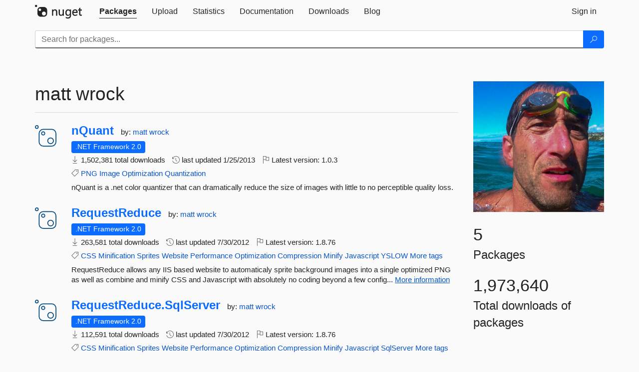

--- FILE ---
content_type: text/html; charset=utf-8
request_url: https://feed.nuget.org/profiles/matt%20wrock
body_size: 5868
content:
<!DOCTYPE html>
<html lang="en">
<head>
    <meta charset="utf-8" />
    <meta http-equiv="X-UA-Compatible" content="IE=edge">
    <meta name="viewport" content="width=device-width, initial-scale=1">

        <link rel="canonical" href="https://www.nuget.org/profiles/matt%20wrock">

    
    

    <title>
        NuGet Gallery
        | matt wrock
    </title>

    <link href="/favicon.ico" rel="shortcut icon" type="image/x-icon" />
        <link title="NuGet.org" type="application/opensearchdescription+xml" href="/opensearch.xml" rel="search">

    <link href="/Content/gallery/css/site.min.css?v=1na5Q3HPVSkugniYsNxjmE134E1C4dpzFOT5rmDYA-E1" rel="stylesheet"/>

    <link href="/Content/gallery/css/bootstrap.min.css" rel="stylesheet"/>


    <script nonce="gUfKnYPj6HqGUeC4SyiylHdcyvJd4KmkfYSDiPnxSpE=">
        // Check the browser preferred color scheme
        const prefersDarkMode = window.matchMedia("(prefers-color-scheme: dark)").matches;
        const defaultTheme = prefersDarkMode ? "dark" : "light";
        const preferredTheme = localStorage.getItem("theme")

        // Check if the localStorage item is set, if not set it to the system theme
        if (!preferredTheme || !(preferredTheme === "dark" || preferredTheme === "light")) {
            localStorage.setItem("theme", "system");
        }

        if (preferredTheme === "light" || preferredTheme === "dark") {
            document.documentElement.setAttribute('data-theme', preferredTheme);
        }
        else {
            document.documentElement.setAttribute('data-theme', defaultTheme);
        }
    </script>

    <!-- HTML5 shim and Respond.js for IE8 support of HTML5 elements and media queries -->
    <!-- WARNING: Respond.js doesn't work if you view the page via file:// -->
    <!--[if lt IE 9]>
      <script src="https://oss.maxcdn.com/html5shiv/3.7.3/html5shiv.min.js"></script>
      <script src="https://oss.maxcdn.com/respond/1.4.2/respond.min.js"></script>
    <![endif]-->

    
    
    
    
                <script type="text/javascript">
                var appInsights = window.appInsights || function (config) {
                    function s(config) {
                        t[config] = function () {
                            var i = arguments;
                            t.queue.push(function () { t[config].apply(t, i) })
                        }
                    }

                    var t = { config: config }, r = document, f = window, e = "script", o = r.createElement(e), i, u;
                    for (o.src = config.url || "//js.monitor.azure.com/scripts/a/ai.0.js", r.getElementsByTagName(e)[0].parentNode.appendChild(o), t.cookie = r.cookie, t.queue = [], i = ["Event", "Exception", "Metric", "PageView", "Trace"]; i.length;) s("track" + i.pop());
                    return config.disableExceptionTracking || (i = "onerror", s("_" + i), u = f[i], f[i] = function (config, r, f, e, o) {
                        var s = u && u(config, r, f, e, o);
                        return s !== !0 && t["_" + i](config, r, f, e, o), s
                    }), t
                }({
                    instrumentationKey: 'df3a36b9-dfba-401c-82ab-35690083be3e',
                    samplingPercentage: 100
                });

                window.appInsights = appInsights;
                appInsights.trackPageView();
            </script>

</head>
<body >
    

<div id="cookie-banner"></div>




<nav class="navbar navbar-inverse" role="navigation">
    <div class="container">
        <div class="row">
            <div class="col-sm-12 text-center">
                <a href="#" id="skipToContent" class="showOnFocus" title="Skip To Content">Skip To Content</a>
            </div>
        </div>
        <div class="row">
            <div class="col-sm-12">
                <div class="navbar-header">
                    <button type="button" class="navbar-toggle collapsed" data-toggle="collapse" data-target="#navbar" aria-expanded="false" aria-controls="navbar">
                        <span class="sr-only">Toggle navigation</span>
                        <span class="icon-bar"></span>
                        <span class="icon-bar"></span>
                        <span class="icon-bar"></span>
                    </button>
                    <a href="/" class="home-link">
                        <div class="navbar-logo nuget-logo-image" alt="NuGet home" role="img" aria-label="NuGet Home"     onerror="this.src='https://nuget.org/Content/gallery/img/logo-header-94x29.png'; this.onerror = null;"
></div>
                    </a>
                </div>
                <div id="navbar" class="navbar-collapse collapse">
                    <ul class="nav navbar-nav" role="tablist">
                            <li class="active" role="presentation">
        <a role="tab" name="Packages" aria-selected="true" href="/packages" class="link-to-add-local-search-filters">
            <span>Packages</span>
        </a>
    </li>

                            <li class="" role="presentation">
        <a role="tab" name="Upload" aria-selected="false" href="/packages/manage/upload">
            <span>Upload</span>
        </a>
    </li>

    <li class="" role="presentation">
        <a role="tab" name="Statistics" aria-selected="false" href="/stats">
            <span>Statistics</span>
        </a>
    </li>
                                                    <li class="" role="presentation">
        <a role="tab" name="Documentation" aria-selected="false" href="https://docs.microsoft.com/nuget/">
            <span>Documentation</span>
        </a>
    </li>

                            <li class="" role="presentation">
        <a role="tab" name="Downloads" aria-selected="false" href="/downloads">
            <span>Downloads</span>
        </a>
    </li>

                            <li class="" role="presentation">
        <a role="tab" name="Blog" aria-selected="false" href="https://blog.nuget.org/">
            <span>Blog</span>
        </a>
    </li>

                    </ul>
                        <ul class="nav navbar-nav navbar-right" role="tablist">
    <li class="" role="presentation">
        <a role="tab" name="Sign in" aria-selected="false" href="/users/account/LogOn?returnUrl=%2Fprofiles%2Fmatt%20wrock" title="Sign in to an existing NuGet.org account">
            <span>Sign in</span>
        </a>
    </li>
                        </ul>
                </div>
            </div>
        </div>
    </div>

        <div id="search-bar-header" class="container search-container">
            <div class="row">
                <form aria-label="Package search bar" class="col-sm-12" id="form-to-add-local-search-filters" action="/packages" method="get">
                    <div class="input-group">
    <input name="q" type="text" class="form-control input-brand" id="search" aria-label="Enter packages to search"
           placeholder="Search for packages..." autocomplete="off"
           value=""
            />
    <span class="input-group-btn">
        <button class="btn btn-brand btn-search" type="submit"
                title="Search for packages" aria-label="Search">
            <span class="ms-Icon ms-Icon--Search" aria-hidden="true"></span>
        </button>
    </span>
</div>
                    <div id="autocomplete-results-container" class="text-left" tabindex="0"></div>

<script type="text/html" id="autocomplete-results-row">
    <!-- ko if: $data -->
    <!-- ko if: $data.PackageRegistration -->
    <div class="col-sm-4 autocomplete-row-id autocomplete-row-data">
        <span data-bind="attr: { id: 'autocomplete-result-id-' + $data.PackageRegistration.Id, title: $data.PackageRegistration.Id }, text: $data.PackageRegistration.Id"></span>
    </div>
    <div class="col-sm-4 autocomplete-row-downloadcount text-right autocomplete-row-data">
        <span data-bind="text: $data.DownloadCount + ' downloads'"></span>
    </div>
    <div class="col-sm-4 autocomplete-row-owners text-left autocomplete-row-data">
        <span data-bind="text: $data.OwnersString + ' '"></span>
    </div>
    <!-- /ko -->
    <!-- ko ifnot: $data.PackageRegistration -->
    <div class="col-sm-12 autocomplete-row-id autocomplete-row-data">
        <span data-bind="attr: { id: 'autocomplete-result-id-' + $data, title: $data  }, text: $data"></span>
    </div>
    <!-- /ko -->
    <!-- /ko -->
</script>

<script type="text/html" id="autocomplete-results-template">
    <!-- ko if: $data.data.length > 0 -->
    <div data-bind="foreach: $data.data" id="autocomplete-results-list">
        <a data-bind="attr: { id: 'autocomplete-result-row-' + $data, href: '/packages/' + $data, title: $data }" tabindex="-1">
            <div data-bind="attr:{ id: 'autocomplete-container-' + $data }" class="autocomplete-results-row">
            </div>
        </a>
    </div>
    <!-- /ko -->
</script>

                </form>
            </div>
        </div>
</nav>






    <div id="skippedToContent">
    



<section role="main" class="container main-container page-profile">
    <div class="row">
        <aside class="col-md-3 col-md-push-9 profile-details">
            <img src="/profiles/matt%20wrock/avatar?imageSize=512"
                                class="owner-image img-responsive"
                                height="332"
                                width="332"
                                title="matt wrock"
                                alt="matt wrock gravatar" />
            <div class="statistics">
                <div class="statistic">
                    <div class="value">5</div>
                    <div class="description">Packages</div>
                </div>
                <div class="statistic">
                    <div class="value">1,973,640</div>
                    <div class="description">Total downloads of packages</div>
                </div>
            </div>
        </aside>
        <article class="col-md-9 col-md-pull-3">
            <div class="profile-title">
                <h1>
                    matt wrock&nbsp;
                                    </h1>
                <span>
                </span>
            </div>

            <hr class="profile-title-divider" />

            <ul class="list-packages">


<li class="package">

    <div class="row">
        <div class="col-sm-1 hidden-xs hidden-sm col-package-icon">
            <img class="package-icon img-responsive" aria-hidden="true" alt=""
                 src="https://api.nuget.org/v3-flatcontainer/nquant/1.0.3/icon"     onerror="this.className='package-icon img-responsive package-default-icon'; this.onerror = null;"
/>
        </div>
        <div class="col-sm-11">
            <div class="package-header">
                <h2 class="package-title">
                    <a class="package-title"
                        href="/packages/nQuant"
                        >
                            nQuant
                    </a>
                </h2>




                    <span class="package-by">
                        by:
                            <a href="/profiles/matt%20wrock" title="View matt wrock's profile"
                                >
                                    matt wrock
                            </a>
                    </span>
            </div>

            <ul class="package-list">
                <li class="package-tfm-badges">
                    




<div class="framework framework-badges">
                <a href=/packages/nQuant/1.0.3#supportedframeworks-body-tab
       >
        <span class=framework-badge-asset>
            .NET Framework 2.0
        </span>
        <span class="tooltip-block">
            <span class="tooltip-wrapper popover right" role="tooltip">
                <span class="arrow"></span>
                <span class="popover-content">
                    This package targets .NET Framework 2.0. The package is compatible with this framework or higher.
                </span>
            </span>
        </span>
    </a>
</div>
                </li>
                <li>
                    <span class="icon-text">
                        <i class="ms-Icon ms-Icon--Download" aria-hidden="true"></i>
                        1,502,381 total downloads
                    </span>
                </li>
                <li>
                    <span class="icon-text">
                        <i class="ms-Icon ms-Icon--History" aria-hidden="true"></i>
                        last updated <span data-datetime="2013-01-25T06:44:38.5900000">1/25/2013</span>
                    </span>
                </li>
                <li>
                    <span class="icon-text">
                        <i class="ms-Icon ms-Icon--Flag" aria-hidden="true"></i>
                        Latest version: <span class="text-nowrap">1.0.3 </span>
                    </span>
                </li>
                    <li class="package-tags">
                        <span class="icon-text">
                            <i class="ms-Icon ms-Icon--Tag" aria-hidden="true"></i>

                                <a href="/packages?q=Tags%3A%22PNG%22" title="Search for PNG">PNG</a>
                                <a href="/packages?q=Tags%3A%22Image%22" title="Search for Image">Image</a>
                                <a href="/packages?q=Tags%3A%22Optimization%22" title="Search for Optimization">Optimization</a>
                                <a href="/packages?q=Tags%3A%22Quantization%22" title="Search for Quantization">Quantization</a>
                                                    </span>
                    </li>
            </ul>

            <div class="package-details">
                nQuant is a .net color quantizer that can dramatically reduce the size of images with little to no perceptible quality loss.
            </div>
        </div>
    </div>
</li>


<li class="package">

    <div class="row">
        <div class="col-sm-1 hidden-xs hidden-sm col-package-icon">
            <img class="package-icon img-responsive" aria-hidden="true" alt=""
                 src="https://api.nuget.org/v3-flatcontainer/requestreduce/1.8.76/icon"     onerror="this.className='package-icon img-responsive package-default-icon'; this.onerror = null;"
/>
        </div>
        <div class="col-sm-11">
            <div class="package-header">
                <h2 class="package-title">
                    <a class="package-title"
                        href="/packages/RequestReduce"
                        >
                            RequestReduce
                    </a>
                </h2>




                    <span class="package-by">
                        by:
                            <a href="/profiles/matt%20wrock" title="View matt wrock's profile"
                                >
                                    matt wrock
                            </a>
                    </span>
            </div>

            <ul class="package-list">
                <li class="package-tfm-badges">
                    




<div class="framework framework-badges">
                <a href=/packages/RequestReduce/1.8.76#supportedframeworks-body-tab
       >
        <span class=framework-badge-asset>
            .NET Framework 2.0
        </span>
        <span class="tooltip-block">
            <span class="tooltip-wrapper popover right" role="tooltip">
                <span class="arrow"></span>
                <span class="popover-content">
                    This package targets .NET Framework 2.0. The package is compatible with this framework or higher.
                </span>
            </span>
        </span>
    </a>
</div>
                </li>
                <li>
                    <span class="icon-text">
                        <i class="ms-Icon ms-Icon--Download" aria-hidden="true"></i>
                        263,581 total downloads
                    </span>
                </li>
                <li>
                    <span class="icon-text">
                        <i class="ms-Icon ms-Icon--History" aria-hidden="true"></i>
                        last updated <span data-datetime="2012-07-30T14:02:27.3330000">7/30/2012</span>
                    </span>
                </li>
                <li>
                    <span class="icon-text">
                        <i class="ms-Icon ms-Icon--Flag" aria-hidden="true"></i>
                        Latest version: <span class="text-nowrap">1.8.76 </span>
                    </span>
                </li>
                    <li class="package-tags">
                        <span class="icon-text">
                            <i class="ms-Icon ms-Icon--Tag" aria-hidden="true"></i>

                                <a href="/packages?q=Tags%3A%22CSS%22" title="Search for CSS">CSS</a>
                                <a href="/packages?q=Tags%3A%22Minification%22" title="Search for Minification">Minification</a>
                                <a href="/packages?q=Tags%3A%22Sprites%22" title="Search for Sprites">Sprites</a>
                                <a href="/packages?q=Tags%3A%22Website%22" title="Search for Website">Website</a>
                                <a href="/packages?q=Tags%3A%22Performance%22" title="Search for Performance">Performance</a>
                                <a href="/packages?q=Tags%3A%22Optimization%22" title="Search for Optimization">Optimization</a>
                                <a href="/packages?q=Tags%3A%22Compression%22" title="Search for Compression">Compression</a>
                                <a href="/packages?q=Tags%3A%22Minify%22" title="Search for Minify">Minify</a>
                                <a href="/packages?q=Tags%3A%22Javascript%22" title="Search for Javascript">Javascript</a>
                                                            <span class="text-nowrap">
                                    <a href="/packages?q=Tags%3A%22YSLOW%22" title="Search for YSLOW">YSLOW</a>
                                    <a href="/packages/RequestReduce/" title="View more tags">More tags</a>
                                </span>
                        </span>
                    </li>
            </ul>

            <div class="package-details">
                RequestReduce allows any IIS based website to automaticaly sprite background images into a single optimized PNG as well as combine and minify CSS and Javascript with absolutely no coding beyond a few config...
<a aria-label="More information about RequestReduce package" href="/packages/RequestReduce/1.8.76" title="More information about RequestReduce package">More information</a>            </div>
        </div>
    </div>
</li>


<li class="package">

    <div class="row">
        <div class="col-sm-1 hidden-xs hidden-sm col-package-icon">
            <img class="package-icon img-responsive" aria-hidden="true" alt=""
                 src="https://api.nuget.org/v3-flatcontainer/requestreduce.sqlserver/1.8.76/icon"     onerror="this.className='package-icon img-responsive package-default-icon'; this.onerror = null;"
/>
        </div>
        <div class="col-sm-11">
            <div class="package-header">
                <h2 class="package-title">
                    <a class="package-title"
                        href="/packages/RequestReduce.SqlServer"
                        >
                            RequestReduce.<wbr>SqlServer
                    </a>
                </h2>




                    <span class="package-by">
                        by:
                            <a href="/profiles/matt%20wrock" title="View matt wrock's profile"
                                >
                                    matt wrock
                            </a>
                    </span>
            </div>

            <ul class="package-list">
                <li class="package-tfm-badges">
                    




<div class="framework framework-badges">
                <a href=/packages/RequestReduce.SqlServer/1.8.76#supportedframeworks-body-tab
       >
        <span class=framework-badge-asset>
            .NET Framework 2.0
        </span>
        <span class="tooltip-block">
            <span class="tooltip-wrapper popover right" role="tooltip">
                <span class="arrow"></span>
                <span class="popover-content">
                    This package targets .NET Framework 2.0. The package is compatible with this framework or higher.
                </span>
            </span>
        </span>
    </a>
</div>
                </li>
                <li>
                    <span class="icon-text">
                        <i class="ms-Icon ms-Icon--Download" aria-hidden="true"></i>
                        112,591 total downloads
                    </span>
                </li>
                <li>
                    <span class="icon-text">
                        <i class="ms-Icon ms-Icon--History" aria-hidden="true"></i>
                        last updated <span data-datetime="2012-07-30T14:02:36.7230000">7/30/2012</span>
                    </span>
                </li>
                <li>
                    <span class="icon-text">
                        <i class="ms-Icon ms-Icon--Flag" aria-hidden="true"></i>
                        Latest version: <span class="text-nowrap">1.8.76 </span>
                    </span>
                </li>
                    <li class="package-tags">
                        <span class="icon-text">
                            <i class="ms-Icon ms-Icon--Tag" aria-hidden="true"></i>

                                <a href="/packages?q=Tags%3A%22CSS%22" title="Search for CSS">CSS</a>
                                <a href="/packages?q=Tags%3A%22Minification%22" title="Search for Minification">Minification</a>
                                <a href="/packages?q=Tags%3A%22Sprites%22" title="Search for Sprites">Sprites</a>
                                <a href="/packages?q=Tags%3A%22Website%22" title="Search for Website">Website</a>
                                <a href="/packages?q=Tags%3A%22Performance%22" title="Search for Performance">Performance</a>
                                <a href="/packages?q=Tags%3A%22Optimization%22" title="Search for Optimization">Optimization</a>
                                <a href="/packages?q=Tags%3A%22Compression%22" title="Search for Compression">Compression</a>
                                <a href="/packages?q=Tags%3A%22Minify%22" title="Search for Minify">Minify</a>
                                <a href="/packages?q=Tags%3A%22Javascript%22" title="Search for Javascript">Javascript</a>
                                                            <span class="text-nowrap">
                                    <a href="/packages?q=Tags%3A%22SqlServer%22" title="Search for SqlServer">SqlServer</a>
                                    <a href="/packages/RequestReduce.SqlServer/" title="View more tags">More tags</a>
                                </span>
                        </span>
                    </li>
            </ul>

            <div class="package-details">
                RequestReduce.SqlServer is an add-on to RequestReduce allowing you to store your optimized CSS, JavaScript and sprited images in a SqlServer or SqlServer CE database.
            </div>
        </div>
    </div>
</li>


<li class="package">

    <div class="row">
        <div class="col-sm-1 hidden-xs hidden-sm col-package-icon">
            <img class="package-icon img-responsive" aria-hidden="true" alt=""
                 src="https://api.nuget.org/v3-flatcontainer/requestreduce.sasslesscoffee/1.8.76/icon"     onerror="this.className='package-icon img-responsive package-default-icon'; this.onerror = null;"
/>
        </div>
        <div class="col-sm-11">
            <div class="package-header">
                <h2 class="package-title">
                    <a class="package-title"
                        href="/packages/RequestReduce.SassLessCoffee"
                        >
                            RequestReduce.<wbr>SassLessCoffee
                    </a>
                </h2>




                    <span class="package-by">
                        by:
                            <a href="/profiles/matt%20wrock" title="View matt wrock's profile"
                                >
                                    matt wrock
                            </a>
                    </span>
            </div>

            <ul class="package-list">
                <li class="package-tfm-badges">
                    




<div class="framework framework-badges">
                <a href=/packages/RequestReduce.SassLessCoffee/1.8.76#supportedframeworks-body-tab
       >
        <span class=framework-badge-asset>
            .NET Framework 4.0
        </span>
        <span class="tooltip-block">
            <span class="tooltip-wrapper popover right" role="tooltip">
                <span class="arrow"></span>
                <span class="popover-content">
                    This package targets .NET Framework 4.0. The package is compatible with this framework or higher.
                </span>
            </span>
        </span>
    </a>
</div>
                </li>
                <li>
                    <span class="icon-text">
                        <i class="ms-Icon ms-Icon--Download" aria-hidden="true"></i>
                        83,485 total downloads
                    </span>
                </li>
                <li>
                    <span class="icon-text">
                        <i class="ms-Icon ms-Icon--History" aria-hidden="true"></i>
                        last updated <span data-datetime="2012-07-30T14:02:42.8930000">7/30/2012</span>
                    </span>
                </li>
                <li>
                    <span class="icon-text">
                        <i class="ms-Icon ms-Icon--Flag" aria-hidden="true"></i>
                        Latest version: <span class="text-nowrap">1.8.76 </span>
                    </span>
                </li>
                    <li class="package-tags">
                        <span class="icon-text">
                            <i class="ms-Icon ms-Icon--Tag" aria-hidden="true"></i>

                                <a href="/packages?q=Tags%3A%22CSS%22" title="Search for CSS">CSS</a>
                                <a href="/packages?q=Tags%3A%22Minification%22" title="Search for Minification">Minification</a>
                                <a href="/packages?q=Tags%3A%22Sprites%22" title="Search for Sprites">Sprites</a>
                                <a href="/packages?q=Tags%3A%22Website%22" title="Search for Website">Website</a>
                                <a href="/packages?q=Tags%3A%22Performance%22" title="Search for Performance">Performance</a>
                                <a href="/packages?q=Tags%3A%22Optimization%22" title="Search for Optimization">Optimization</a>
                                <a href="/packages?q=Tags%3A%22Compression%22" title="Search for Compression">Compression</a>
                                <a href="/packages?q=Tags%3A%22Minify%22" title="Search for Minify">Minify</a>
                                <a href="/packages?q=Tags%3A%22Javascript%22" title="Search for Javascript">Javascript</a>
                                                            <span class="text-nowrap">
                                    <a href="/packages?q=Tags%3A%22Less%22" title="Search for Less">Less</a>
                                    <a href="/packages/RequestReduce.SassLessCoffee/" title="View more tags">More tags</a>
                                </span>
                        </span>
                    </li>
            </ul>

            <div class="package-details">
                RequestReduce.SassLessCoffee is an add-on to RequestReduce which compiles DotLess and Sass CSS as well as Coffee scripts to be included in the RequestDeuce sprite generation, minification and bundling...
<a aria-label="More information about RequestReduce.SassLessCoffee package" href="/packages/RequestReduce.SassLessCoffee/1.8.76" title="More information about RequestReduce.SassLessCoffee package">More information</a>            </div>
        </div>
    </div>
</li>


<li class="package">

    <div class="row">
        <div class="col-sm-1 hidden-xs hidden-sm col-package-icon">
            <img class="package-icon img-responsive" aria-hidden="true" alt=""
                 src="https://api.nuget.org/v3-flatcontainer/autowrocktestable/1.0.23/icon"     onerror="this.className='package-icon img-responsive package-default-icon'; this.onerror = null;"
/>
        </div>
        <div class="col-sm-11">
            <div class="package-header">
                <h2 class="package-title">
                    <a class="package-title"
                        href="/packages/AutoWrockTestable"
                        >
                            AutoWrockTestable
                    </a>
                </h2>




                    <span class="package-by">
                        by:
                            <a href="/profiles/matt%20wrock" title="View matt wrock's profile"
                                >
                                    matt wrock
                            </a>
                    </span>
            </div>

            <ul class="package-list">
                <li class="package-tfm-badges">
                    




<div class="framework framework-badges">
                <a href=/packages/AutoWrockTestable/1.0.23#supportedframeworks-body-tab
       >
        <span class=framework-badge-asset>
            .NET Framework 4.0
        </span>
        <span class="tooltip-block">
            <span class="tooltip-wrapper popover right" role="tooltip">
                <span class="arrow"></span>
                <span class="popover-content">
                    This package targets .NET Framework 4.0. The package is compatible with this framework or higher.
                </span>
            </span>
        </span>
    </a>
</div>
                </li>
                <li>
                    <span class="icon-text">
                        <i class="ms-Icon ms-Icon--Download" aria-hidden="true"></i>
                        12,429 total downloads
                    </span>
                </li>
                <li>
                    <span class="icon-text">
                        <i class="ms-Icon ms-Icon--History" aria-hidden="true"></i>
                        last updated <span data-datetime="2012-06-11T07:11:51.8930000">6/11/2012</span>
                    </span>
                </li>
                <li>
                    <span class="icon-text">
                        <i class="ms-Icon ms-Icon--Flag" aria-hidden="true"></i>
                        Latest version: <span class="text-nowrap">1.0.23 </span>
                    </span>
                </li>
                    <li class="package-tags">
                        <span class="icon-text">
                            <i class="ms-Icon ms-Icon--Tag" aria-hidden="true"></i>

                                <a href="/packages?q=Tags%3A%22TDD%22" title="Search for TDD">TDD</a>
                                <a href="/packages?q=Tags%3A%22AotoMocking%22" title="Search for AotoMocking">AotoMocking</a>
                                <a href="/packages?q=Tags%3A%22Mock%22" title="Search for Mock">Mock</a>
                                <a href="/packages?q=Tags%3A%22Moq%22" title="Search for Moq">Moq</a>
                                <a href="/packages?q=Tags%3A%22Testable%22" title="Search for Testable">Testable</a>
                                                    </span>
                    </li>
            </ul>

            <div class="package-details">
                Remove the ceremony from your test classes. Easily mock your dependencies using the testable pattern. AutoWrockTestable is an adaptation of Richard Cirerol&#39;s AutoMocking wrapper that uses StructureMap&#39;s...
<a aria-label="More information about AutoWrockTestable package" href="/packages/AutoWrockTestable/1.0.23" title="More information about AutoWrockTestable package">More information</a>            </div>
        </div>
    </div>
</li>
            </ul>

            
        </article>
    </div>
</section>


    </div>
    <footer class="footer">
    <div class="container">
        <div class="row">
            <div class="col-sm-4">
                <span class="footer-heading"><a href="/policies/Contact">Contact</a></span>
                <p>
                    Got questions about NuGet or the NuGet Gallery?
                </p>
            </div>
            <div class="col-sm-4">
                <span class="footer-heading"><a href="https://status.nuget.org/">Status</a></span>
                <p>
                    Find out the service status of NuGet.org and its related services.
                </p>
            </div>
            <div class="col-sm-4">
                <span class="footer-heading">
                    <a aria-label="Frequently Asked Questions" href="https://aka.ms/nuget-faq">
                        <abbr title="Frequently Asked Questions">FAQ</abbr>
                    </a>
                </span>
                <p>
                    Read the Frequently Asked Questions about NuGet and see if your question made the list.
                </p>
            </div>
        </div>
        <div class="row">
            <div class="col-md-3 row-gap">
                <div class="nuget-logo-footer" alt="NuGet home" role="img" aria-label="NuGet Home"     onerror="this.src='https://nuget.org/Content/gallery/img/logo-footer-184x57.png'; this.onerror = null;"
></div>
            </div>
            <div class="col-md-9 row-gap">
                <div class="row">
                        <div class="col-md-12 footer-release-info">
                            <p>
                                        &#169; Microsoft 2025 -

                                <a href="/policies/About">About</a> -
                                <a href="/policies/Terms">Terms of Use</a> -
                                <a href="https://go.microsoft.com/fwlink/?LinkId=521839" id="footer-privacy-policy-link">Privacy Statement</a>
                                    - <a href="https://www.microsoft.com/trademarks">Trademarks</a>
                                <br />
                            </p>
                        </div>
                </div>
            </div>
        </div>
    </div>
<!--
    This is the NuGet Gallery version 5.0.0-main-12912676.
        Deployed from 0d090ffb4f Link: https://www.github.com/NuGet/NuGetGallery/commit/0d090ffb4f
        Built on HEAD Link: https://www.github.com/NuGet/NuGetGallery/tree/HEAD
        Built on 2025-12-08T05:25:51.4871452+00:00
    Deployment label: PROD-USNC.ASE-5.0.0-main-12912676
    You are on d16dv400000P.
-->

</footer>

        <script src="https://wcpstatic.microsoft.com/mscc/lib/v2/wcp-consent.js" nonce="gUfKnYPj6HqGUeC4SyiylHdcyvJd4KmkfYSDiPnxSpE="></script>

    <script src="/Scripts/gallery/site.min.js?v=9352ShibzZ-oY8G2paDIJFoRoTrWghNF7YlXi2tc4d01" nonce='gUfKnYPj6HqGUeC4SyiylHdcyvJd4KmkfYSDiPnxSpE='></script>

    
    <script src="/Scripts/gallery/page-list-packages.min.js?v=nnsEyK8mvgc6oaxMhsjptTsyD2KT5JdKlNmiymy-hE41"></script>


</body>
</html>


--- FILE ---
content_type: image/svg+xml
request_url: https://feed.nuget.org/Content/gallery/img/default-package-icon.svg
body_size: 1703
content:
<?xml version="1.0" encoding="UTF-8"?>
<svg viewBox="0 0 50 50" version="1.1" xmlns="http://www.w3.org/2000/svg" xmlns:xlink="http://www.w3.org/1999/xlink">
    <!-- Generator: Sketch 44 (41411) - http://www.bohemiancoding.com/sketch -->
    <title>ImageDefault</title>
    <desc>Created with Sketch.</desc>
    <defs>
      <style>
        @media screen and (-ms-high-contrast: active) {
          .high-contrast-visible {
            stroke: windowText;
          }
        }
      </style>
    </defs>
    <g id="Symbols" stroke="none" stroke-width="1" fill="none" fill-rule="evenodd">
        <g id="Component/Row" transform="translate(-20.000000, -21.000000)" class="high-contrast-visible" stroke="#004880">
            <g id="_asset/LogoOutline" transform="translate(20.000000, 21.000000)">
                <g id="Group-2">
                    <rect id="Rectangle" stroke-width="2" x="9.65384615" y="9.65384615" width="39.3461538" height="39.3461538" rx="10"></rect>
                    <circle id="Oval" stroke-width="2" cx="4.32692308" cy="4.32692308" r="3.32692308"></circle>
                    <circle id="Oval" stroke-width="2" cx="19.2307692" cy="19.2307692" r="3.80769231"></circle>
                    <circle id="Oval" stroke-width="2" cx="36.5384615" cy="36.5384615" r="6.69230769"></circle>
                </g>
            </g>
        </g>
    </g>
</svg>